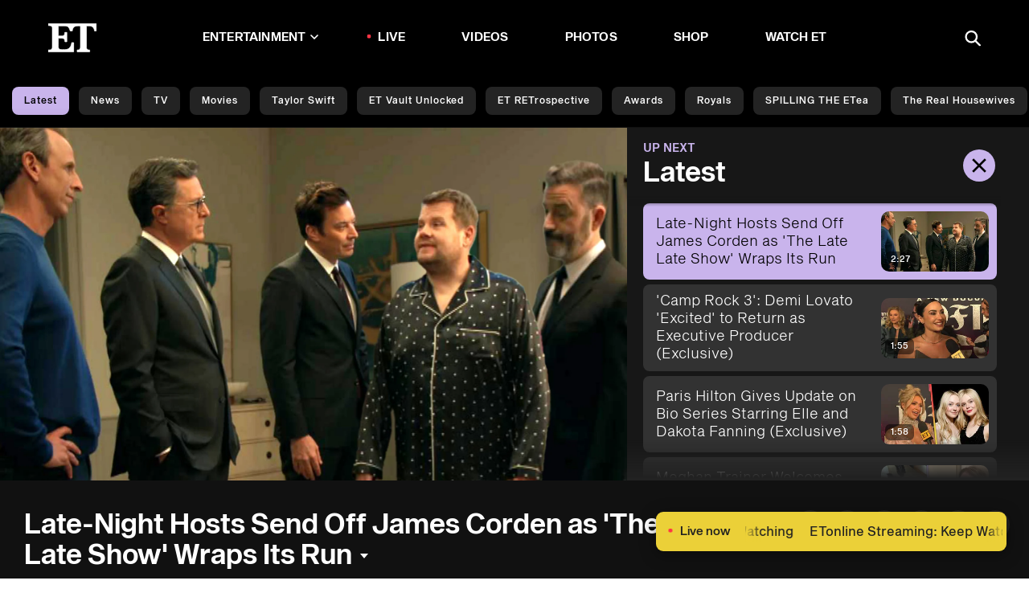

--- FILE ---
content_type: application/javascript; charset=UTF-8
request_url: https://www.etonline.com/_next/static/chunks/4587.f7a4fcc7d994822b.js
body_size: 4419
content:
(self.webpackChunk_N_E=self.webpackChunk_N_E||[]).push([[4587],{6025:(e,t,r)=>{"use strict";var i=r(22983);Object.defineProperty(t,"__esModule",{value:!0}),!function(e,t){for(var r in t)Object.defineProperty(e,r,{enumerable:!0,get:t[r]})}(t,{default:function(){return l},getImageProps:function(){return u}});var o=r(64252),n=r(44739),a=r(53991),s=o._(r(40485));function u(e){for(var t=(0,n.getImgProps)(e,{defaultLoader:s.default,imgConf:{deviceSizes:[320,360,380,480,640,780,1024],imageSizes:[16,32,48,64,96,128,256,384],path:"/_next/image/",loader:"custom",dangerouslyAllowSVG:!1,unoptimized:!1}}).props,r=0,o=Object.entries(t);r<o.length;r++){var a=i(o[r],2),u=a[0];void 0===a[1]&&delete t[u]}return{props:t}}var l=a.Image},40485:(e,t)=>{"use strict";function r(e){var t,r=e.config,i=e.src,o=e.width,n=e.quality||(null==(t=r.qualities)?void 0:t.reduce(function(e,t){return Math.abs(t-75)<Math.abs(e-75)?t:e}))||75;return r.path+"?url="+encodeURIComponent(i)+"&w="+o+"&q="+n+(i.startsWith("/_next/static/media/"),"")}Object.defineProperty(t,"__esModule",{value:!0}),Object.defineProperty(t,"default",{enumerable:!0,get:function(){return i}}),r.__next_img_default=!0;var i=r},44739:(e,t,r)=>{"use strict";r(22983);var i=r(83095),o=r(57327),n=r(75236),a=["src","sizes","unoptimized","priority","loading","className","quality","width","height","fill","style","overrideSrc","onLoad","onLoadingComplete","placeholder","blurDataURL","fetchPriority","decoding","layout","objectFit","objectPosition","lazyBoundary","lazyRoot"],s=["config"];function u(e,t){var r=Object.keys(e);if(Object.getOwnPropertySymbols){var i=Object.getOwnPropertySymbols(e);t&&(i=i.filter(function(t){return Object.getOwnPropertyDescriptor(e,t).enumerable})),r.push.apply(r,i)}return r}function l(e){for(var t=1;t<arguments.length;t++){var r=null!=arguments[t]?arguments[t]:{};t%2?u(Object(r),!0).forEach(function(t){i(e,t,r[t])}):Object.getOwnPropertyDescriptors?Object.defineProperties(e,Object.getOwnPropertyDescriptors(r)):u(Object(r)).forEach(function(t){Object.defineProperty(e,t,Object.getOwnPropertyDescriptor(r,t))})}return e}Object.defineProperty(t,"__esModule",{value:!0}),Object.defineProperty(t,"getImgProps",{enumerable:!0,get:function(){return h}}),r(73298);var c=r(64276),d=r(67400),f=["-moz-initial","fill","none","scale-down",void 0];function p(e){return void 0!==e.default}function g(e){return void 0===e?e:"number"==typeof e?Number.isFinite(e)?e:NaN:"string"==typeof e&&/^[0-9]+$/.test(e)?parseInt(e,10):NaN}function h(e,t){var r,i,u,h=e.src,m=e.sizes,v=e.unoptimized,b=void 0!==v&&v,y=e.priority,w=void 0!==y&&y,j=e.loading,O=e.className,P=e.quality,_=e.width,z=e.height,S=e.fill,C=void 0!==S&&S,E=e.style,R=e.overrideSrc,x=(e.onLoad,e.onLoadingComplete,e.placeholder),D=void 0===x?"empty":x,M=e.blurDataURL,I=e.fetchPriority,L=e.decoding,N=e.layout,k=e.objectFit,A=e.objectPosition,q=(e.lazyBoundary,e.lazyRoot,o(e,a)),F=t.imgConf,B=t.showAltText,T=t.blurComplete,W=t.defaultLoader,G=F||d.imageConfigDefault;if("allSizes"in G)U=G;else{var U,X,H=[].concat(n(G.deviceSizes),n(G.imageSizes)).sort(function(e,t){return e-t}),V=G.deviceSizes.sort(function(e,t){return e-t}),J=null==(X=G.qualities)?void 0:X.sort(function(e,t){return e-t});U=l(l({},G),{},{allSizes:H,deviceSizes:V,qualities:J})}if(void 0===W)throw Object.defineProperty(Error("images.loaderFile detected but the file is missing default export.\nRead more: https://nextjs.org/docs/messages/invalid-images-config"),"__NEXT_ERROR_CODE",{value:"E163",enumerable:!1,configurable:!0});var Y=q.loader||W;delete q.loader,delete q.srcSet;var $="__next_img_default"in Y;if($){if("custom"===U.loader)throw Object.defineProperty(Error('Image with src "'+h+'" is missing "loader" prop.\nRead more: https://nextjs.org/docs/messages/next-image-missing-loader'),"__NEXT_ERROR_CODE",{value:"E252",enumerable:!1,configurable:!0})}else{var K=Y;Y=function(e){return e.config,K(o(e,s))}}if(N){"fill"===N&&(C=!0);var Q={intrinsic:{maxWidth:"100%",height:"auto"},responsive:{width:"100%",height:"auto"}}[N];Q&&(E=l(l({},E),Q));var Z={responsive:"100vw",fill:"100vw"}[N];Z&&!m&&(m=Z)}var ee="",et=g(_),er=g(z);if((r=h)&&"object"==typeof r&&(p(r)||void 0!==r.src)){var ei=p(h)?h.default:h;if(!ei.src)throw Object.defineProperty(Error("An object should only be passed to the image component src parameter if it comes from a static image import. It must include src. Received "+JSON.stringify(ei)),"__NEXT_ERROR_CODE",{value:"E460",enumerable:!1,configurable:!0});if(!ei.height||!ei.width)throw Object.defineProperty(Error("An object should only be passed to the image component src parameter if it comes from a static image import. It must include height and width. Received "+JSON.stringify(ei)),"__NEXT_ERROR_CODE",{value:"E48",enumerable:!1,configurable:!0});if(i=ei.blurWidth,u=ei.blurHeight,M=M||ei.blurDataURL,ee=ei.src,!C)if(et||er){if(et&&!er){var eo=et/ei.width;er=Math.round(ei.height*eo)}else if(!et&&er){var en=er/ei.height;et=Math.round(ei.width*en)}}else et=ei.width,er=ei.height}var ea=!w&&("lazy"===j||void 0===j);(!(h="string"==typeof h?h:ee)||h.startsWith("data:")||h.startsWith("blob:"))&&(b=!0,ea=!1),U.unoptimized&&(b=!0),$&&!U.dangerouslyAllowSVG&&h.split("?",1)[0].endsWith(".svg")&&(b=!0);var es=g(P),eu=Object.assign(C?{position:"absolute",height:"100%",width:"100%",left:0,top:0,right:0,bottom:0,objectFit:k,objectPosition:A}:{},B?{}:{color:"transparent"},E),el=T||"empty"===D?null:"blur"===D?'url("data:image/svg+xml;charset=utf-8,'+(0,c.getImageBlurSvg)({widthInt:et,heightInt:er,blurWidth:i,blurHeight:u,blurDataURL:M||"",objectFit:eu.objectFit})+'")':'url("'+D+'")',ec=f.includes(eu.objectFit)?"fill"===eu.objectFit?"100% 100%":"cover":eu.objectFit,ed=el?{backgroundSize:ec,backgroundPosition:eu.objectPosition||"50% 50%",backgroundRepeat:"no-repeat",backgroundImage:el}:{},ef=function(e){var t=e.config,r=e.src,i=e.unoptimized,o=e.width,a=e.quality,s=e.sizes,u=e.loader;if(i)return{src:r,srcSet:void 0,sizes:void 0};var l=function(e,t,r){var i=e.deviceSizes,o=e.allSizes;if(r){for(var a,s=/(^|\s)(1?\d?\d)vw/g,u=[];a=s.exec(r);)u.push(parseInt(a[2]));if(u.length){var l=.01*Math.min.apply(Math,u);return{widths:o.filter(function(e){return e>=i[0]*l}),kind:"w"}}return{widths:o,kind:"w"}}return"number"!=typeof t?{widths:i,kind:"w"}:{widths:n(new Set([t,2*t].map(function(e){return o.find(function(t){return t>=e})||o[o.length-1]}))),kind:"x"}}(t,o,s),c=l.widths,d=l.kind,f=c.length-1;return{sizes:s||"w"!==d?s:"100vw",srcSet:c.map(function(e,i){return u({config:t,src:r,quality:a,width:e})+" "+("w"===d?e:i+1)+d}).join(", "),src:u({config:t,src:r,quality:a,width:c[f]})}}({config:U,src:h,unoptimized:b,width:et,quality:es,sizes:m,loader:Y});return{props:l(l({},q),{},{loading:ea?"lazy":j,fetchPriority:I,width:et,height:er,decoding:void 0===L?"async":L,className:O,style:l(l({},eu),ed),sizes:ef.sizes,srcSet:ef.srcSet,src:R||ef.src}),meta:{unoptimized:b,priority:w,placeholder:D,fill:C}}}},53991:(e,t,r)=>{"use strict";var i=r(22983),o=r(75236),n=r(57327),a=r(83095),s=["src","srcSet","sizes","height","width","decoding","className","style","fetchPriority","placeholder","loading","unoptimized","fill","onLoadRef","onLoadingCompleteRef","setBlurComplete","setShowAltText","sizesInput","onLoad","onError"];function u(e,t){var r=Object.keys(e);if(Object.getOwnPropertySymbols){var i=Object.getOwnPropertySymbols(e);t&&(i=i.filter(function(t){return Object.getOwnPropertyDescriptor(e,t).enumerable})),r.push.apply(r,i)}return r}function l(e){for(var t=1;t<arguments.length;t++){var r=null!=arguments[t]?arguments[t]:{};t%2?u(Object(r),!0).forEach(function(t){a(e,t,r[t])}):Object.getOwnPropertyDescriptors?Object.defineProperties(e,Object.getOwnPropertyDescriptors(r)):u(Object(r)).forEach(function(t){Object.defineProperty(e,t,Object.getOwnPropertyDescriptor(r,t))})}return e}Object.defineProperty(t,"__esModule",{value:!0}),Object.defineProperty(t,"Image",{enumerable:!0,get:function(){return C}});var c=r(64252),d=r(88365),f=r(37876),p=d._(r(14232)),g=c._(r(98477)),h=c._(r(38652)),m=r(44739),v=r(67400),b=r(10216);r(73298);var y=r(16777),w=c._(r(40485)),j=r(61314),O={deviceSizes:[320,360,380,480,640,780,1024],imageSizes:[16,32,48,64,96,128,256,384],path:"/_next/image/",loader:"custom",dangerouslyAllowSVG:!1,unoptimized:!1};function P(e,t,r,i,o,n,a){var s=null==e?void 0:e.src;e&&e["data-loaded-src"]!==s&&(e["data-loaded-src"]=s,("decode"in e?e.decode():Promise.resolve()).catch(function(){}).then(function(){if(e.parentElement&&e.isConnected){if("empty"!==t&&o(!0),null==r?void 0:r.current){var n=new Event("load");Object.defineProperty(n,"target",{writable:!1,value:e});var a=!1,s=!1;r.current(l(l({},n),{},{nativeEvent:n,currentTarget:e,target:e,isDefaultPrevented:function(){return a},isPropagationStopped:function(){return s},persist:function(){},preventDefault:function(){a=!0,n.preventDefault()},stopPropagation:function(){s=!0,n.stopPropagation()}}))}(null==i?void 0:i.current)&&i.current(e)}}))}function _(e){return p.use?{fetchPriority:e}:{fetchpriority:e}}var z=(0,p.forwardRef)(function(e,t){var r=e.src,i=e.srcSet,o=e.sizes,a=e.height,u=e.width,c=e.decoding,d=e.className,g=e.style,h=e.fetchPriority,m=e.placeholder,v=e.loading,b=e.unoptimized,y=e.fill,w=e.onLoadRef,O=e.onLoadingCompleteRef,z=e.setBlurComplete,S=e.setShowAltText,C=e.sizesInput,E=(e.onLoad,e.onError),R=n(e,s),x=(0,p.useCallback)(function(e){e&&(E&&(e.src=e.src),e.complete&&P(e,m,w,O,z,b,C))},[r,m,w,O,z,E,b,C]),D=(0,j.useMergedRef)(t,x);return(0,f.jsx)("img",l(l(l({},R),_(h)),{},{loading:v,width:u,height:a,decoding:c,"data-nimg":y?"fill":"1",className:d,style:g,sizes:o,srcSet:i,src:r,ref:D,onLoad:function(e){P(e.currentTarget,m,w,O,z,b,C)},onError:function(e){S(!0),"empty"!==m&&z(!0),E&&E(e)}}))});function S(e){var t=e.isAppRouter,r=e.imgAttributes,i=l({as:"image",imageSrcSet:r.srcSet,imageSizes:r.sizes,crossOrigin:r.crossOrigin,referrerPolicy:r.referrerPolicy},_(r.fetchPriority));return t&&g.default.preload?(g.default.preload(r.src,i),null):(0,f.jsx)(h.default,{children:(0,f.jsx)("link",l({rel:"preload",href:r.srcSet?void 0:r.src},i),"__nimg-"+r.src+r.srcSet+r.sizes)})}var C=(0,p.forwardRef)(function(e,t){var r=(0,p.useContext)(y.RouterContext),n=(0,p.useContext)(b.ImageConfigContext),a=(0,p.useMemo)(function(){var e,t=O||n||v.imageConfigDefault,r=[].concat(o(t.deviceSizes),o(t.imageSizes)).sort(function(e,t){return e-t}),i=t.deviceSizes.sort(function(e,t){return e-t}),a=null==(e=t.qualities)?void 0:e.sort(function(e,t){return e-t});return l(l({},t),{},{allSizes:r,deviceSizes:i,qualities:a})},[n]),s=e.onLoad,u=e.onLoadingComplete,c=(0,p.useRef)(s);(0,p.useEffect)(function(){c.current=s},[s]);var d=(0,p.useRef)(u);(0,p.useEffect)(function(){d.current=u},[u]);var g=i((0,p.useState)(!1),2),h=g[0],j=g[1],P=i((0,p.useState)(!1),2),_=P[0],C=P[1],E=(0,m.getImgProps)(e,{defaultLoader:w.default,imgConf:a,blurComplete:h,showAltText:_}),R=E.props,x=E.meta;return(0,f.jsxs)(f.Fragment,{children:[(0,f.jsx)(z,l(l({},R),{},{unoptimized:x.unoptimized,placeholder:x.placeholder,fill:x.fill,onLoadRef:c,onLoadingCompleteRef:d,setBlurComplete:j,setShowAltText:C,sizesInput:e.sizes,ref:t})),x.priority?(0,f.jsx)(S,{isAppRouter:!r,imgAttributes:R}):null]})});("function"==typeof t.default||"object"==typeof t.default&&null!==t.default)&&void 0===t.default.__esModule&&(Object.defineProperty(t.default,"__esModule",{value:!0}),Object.assign(t.default,t),e.exports=t.default)},54587:(e,t,r)=>{e.exports=r(6025)},61314:(e,t,r)=>{"use strict";Object.defineProperty(t,"__esModule",{value:!0}),Object.defineProperty(t,"useMergedRef",{enumerable:!0,get:function(){return o}});var i=r(14232);function o(e,t){var r=(0,i.useRef)(null),o=(0,i.useRef)(null);return(0,i.useCallback)(function(i){if(null===i){var a=r.current;a&&(r.current=null,a());var s=o.current;s&&(o.current=null,s())}else e&&(r.current=n(e,i)),t&&(o.current=n(t,i))},[e,t])}function n(e,t){if("function"!=typeof e)return e.current=t,function(){e.current=null};var r=e(t);return"function"==typeof r?r:function(){return e(null)}}("function"==typeof t.default||"object"==typeof t.default&&null!==t.default)&&void 0===t.default.__esModule&&(Object.defineProperty(t.default,"__esModule",{value:!0}),Object.assign(t.default,t),e.exports=t.default)},64276:(e,t)=>{"use strict";function r(e){var t=e.widthInt,r=e.heightInt,i=e.blurWidth,o=e.blurHeight,n=e.blurDataURL,a=e.objectFit,s=i?40*i:t,u=o?40*o:r,l=s&&u?"viewBox='0 0 "+s+" "+u+"'":"";return"%3Csvg xmlns='http://www.w3.org/2000/svg' "+l+"%3E%3Cfilter id='b' color-interpolation-filters='sRGB'%3E%3CfeGaussianBlur stdDeviation='20'/%3E%3CfeColorMatrix values='1 0 0 0 0 0 1 0 0 0 0 0 1 0 0 0 0 0 100 -1' result='s'/%3E%3CfeFlood x='0' y='0' width='100%25' height='100%25'/%3E%3CfeComposite operator='out' in='s'/%3E%3CfeComposite in2='SourceGraphic'/%3E%3CfeGaussianBlur stdDeviation='20'/%3E%3C/filter%3E%3Cimage width='100%25' height='100%25' x='0' y='0' preserveAspectRatio='"+(l?"none":"contain"===a?"xMidYMid":"cover"===a?"xMidYMid slice":"none")+"' style='filter: url(%23b);' href='"+n+"'/%3E%3C/svg%3E"}Object.defineProperty(t,"__esModule",{value:!0}),Object.defineProperty(t,"getImageBlurSvg",{enumerable:!0,get:function(){return r}})}}]);

--- FILE ---
content_type: application/javascript; charset=UTF-8
request_url: https://www.etonline.com/_next/static/chunks/7716.b351d5d37069368f.js
body_size: 2210
content:
(self.webpackChunk_N_E=self.webpackChunk_N_E||[]).push([[5335,7716],{1602:(e,t,n)=>{var r=n(19031);e.exports=function(){return r.Date.now()}},4917:(e,t,n)=>{var r=n(98825),i=n(1602),o=n(52782),c=Math.max,s=Math.min;e.exports=function(e,t,n){var l,a,u,f,d,p,h=0,v=!1,y=!1,g=!0;if("function"!=typeof e)throw TypeError("Expected a function");function w(t){var n=l,r=a;return l=a=void 0,h=t,f=e.apply(r,n)}function m(e){var n=e-p,r=e-h;return void 0===p||n>=t||n<0||y&&r>=u}function k(){var e,n,r,o=i();if(m(o))return b(o);d=setTimeout(k,(e=o-p,n=o-h,r=t-e,y?s(r,u-n):r))}function b(e){return(d=void 0,g&&l)?w(e):(l=a=void 0,f)}function S(){var e,n=i(),r=m(n);if(l=arguments,a=this,p=n,r){if(void 0===d)return h=e=p,d=setTimeout(k,t),v?w(e):f;if(y)return clearTimeout(d),d=setTimeout(k,t),w(p)}return void 0===d&&(d=setTimeout(k,t)),f}return t=o(t)||0,r(n)&&(v=!!n.leading,u=(y="maxWait"in n)?c(o(n.maxWait)||0,t):u,g="trailing"in n?!!n.trailing:g),S.cancel=function(){void 0!==d&&clearTimeout(d),h=0,l=p=a=d=void 0},S.flush=function(){return void 0===d?f:b(i())},S}},28654:e=>{e.exports=function(e){return null!=e&&"object"==typeof e}},39824:e=>{var t=/\s/;e.exports=function(e){for(var n=e.length;n--&&t.test(e.charAt(n)););return n}},52782:(e,t,n)=>{var r=n(88046),i=n(98825),o=n(76014),c=0/0,s=/^[-+]0x[0-9a-f]+$/i,l=/^0b[01]+$/i,a=/^0o[0-7]+$/i,u=parseInt;e.exports=function(e){if("number"==typeof e)return e;if(o(e))return c;if(i(e)){var t="function"==typeof e.valueOf?e.valueOf():e;e=i(t)?t+"":t}if("string"!=typeof e)return 0===e?e:+e;e=r(e);var n=l.test(e);return n||a.test(e)?u(e.slice(2),n?2:8):s.test(e)?c:+e}},67716:(e,t,n)=>{"use strict";n.r(t),n.d(t,{default:()=>k});var r=n(67251),i=n(23745),o=n(29898),c=n(52672),s=n(76966),l=n(42969),a=n(14232),u=n(80782),f=n.n(u),d=n(44899),p=n(59682),h=n(31557),v=n(37876);function y(e,t){var n=Object.keys(e);if(Object.getOwnPropertySymbols){var r=Object.getOwnPropertySymbols(e);t&&(r=r.filter(function(t){return Object.getOwnPropertyDescriptor(e,t).enumerable})),n.push.apply(n,r)}return n}function g(e){for(var t=1;t<arguments.length;t++){var n=null!=arguments[t]?arguments[t]:{};t%2?y(Object(n),!0).forEach(function(t){(0,l.A)(e,t,n[t])}):Object.getOwnPropertyDescriptors?Object.defineProperties(e,Object.getOwnPropertyDescriptors(n)):y(Object(n)).forEach(function(t){Object.defineProperty(e,t,Object.getOwnPropertyDescriptor(n,t))})}return e}function w(){try{var e=!Boolean.prototype.valueOf.call(Reflect.construct(Boolean,[],function(){}))}catch(e){}return(w=function(){return!!e})()}var m=function(e){function t(e){var n,i,s;return(0,r.A)(this,t),i=t,s=[e],i=(0,c.A)(i),n=(0,o.A)(this,w()?Reflect.construct(i,s||[],(0,c.A)(this).constructor):i.apply(this,s)),(0,l.A)(n,"checkInView",function(){var e=n.props,t=e.bodyRef,r=e.heroPlayerId,i=n.state,o=i.hide,c=i.isStuck,s=i.pausedByUser,l=i.videoTop,a=i.userClosed,u=window.scrollY,f=(0,p.LP)()?280:250;if(!a&&l&&(u>l-f&&!c&&n.setState({isStuck:!0}),u<l-f&&c&&(n.rightRailRef.current=null,n.setState({isStuck:!1}))),null!=t&&t.current&&!a){var d=t.current.getBoundingClientRect().top,h=(null==(y=n.context)||null==(y=y.general)?void 0:y.pageCategory)==="Shop"?(null==(g=window)?void 0:g.innerWidth)>=970?65:84:(null==(w=window)?void 0:w.innerWidth)>=970?15:52,v=(null==(m=n.context)||null==(m=m.general)?void 0:m.headerHeight)-h||93;if(n.setState({topOffset:v,scrollPastTopOfBody:d<v}),n.rightRailRef.current){var y,g,w,m,k,b=n.rightRailRef.current.getBoundingClientRect().bottom,S=null==(k=n.elem.current)?void 0:k.getBoundingClientRect().bottom;if(!o&&b<S){if(n.setState({hide:!0}),window.activePlayers&&r){var x=window.activePlayers.get(r);n.setState({pausedByUser:"paused"===x.playbackState}),x.pause()}}else o&&b>=S&&(n.setState({hide:!1}),window.activePlayers&&r&&!s&&window.activePlayers.get(r).play())}else n.rightRailRef.current=document.getElementById("right-rail")}}),(0,l.A)(n,"truncateHeadline",function(e){return e.length<=50?e:"".concat(e.substring(0,e.lastIndexOf(" ",50)),"...")}),(0,l.A)(n,"close",function(){n.setState({isStuck:!1,userClosed:!0})}),n.state={isMobile:!0,isStuck:!1,hide:!1,pausedByUser:!1,scrollPastTopOfBody:!1,topOffset:null,userClosed:!1,videoTop:null},n.elem=(0,a.createRef)(),n.heroPlayerId,n.rightRailRef=(0,a.createRef)(),n.playerId=(0,a.createRef)(),n.throttleScroll=f()(function(){n.checkInView()},100),n}return(0,s.A)(t,e),(0,i.A)(t,[{key:"componentDidMount",value:function(){this.setState({isMobile:(0,p.LP)(),videoTop:this.elem.current.getBoundingClientRect().top+window.scrollY+this.elem.current.clientHeight/2+.6*window.innerHeight}),this.checkInView(),window.addEventListener("scroll",this.throttleScroll,!!p.CF&&{passive:!0})}},{key:"componentWillUnmount",value:function(){window.removeEventListener("scroll",this.throttleScroll,!!p.CF&&{passive:!0})}},{key:"componentDidUpdate",value:function(e,t){if(e.closeClickCount!==this.props.closeClickCount&&(this.setState({isStuck:!1,userClosed:!0}),window.activePlayers&&this.props.heroPlayerId)){var n,r;window.activePlayers.get(this.props.heroPlayerId).pause()}t.isStuck!==this.state.isStuck&&(null==(n=this.context)||null==(n=n.general)||null==(r=n.setHeroStuck)||r.call(n,this.state.isStuck))}},{key:"render",value:function(){var e=this.state,t=e.hide,n=e.isMobile,r=e.isStuck,i=e.topOffset,o=this.props,c=o.children,s=o.closeClickCount,l=o.hideStickTitle,a=o.title,u=o.closeButtonOverride;return(0,v.jsxs)(v.Fragment,{children:[r&&(0,v.jsx)("div",{className:"stuck-placeholder"}),(0,v.jsxs)("div",g(g({ref:this.elem,className:"sticky".concat(r?" stuck":"").concat(t?" hide":"")},i&&{style:{top:i}}),{},{children:[void 0!==u&&u&&!n&&(0,v.jsx)("button",{type:"button",className:"stuck-close".concat("number"==typeof s?" desktop-only":""),onClick:this.close,children:(0,v.jsx)(d.k,{src:"/img/icons/close-x-alt.svg"})}),(0,v.jsx)("div",{children:c}),!l&&r&&(0,v.jsx)("div",{className:"stuck-video-title",children:this.truncateHeadline(a)})]}))]})}}])}(a.Component);(0,l.A)(m,"contextType",h.Pd);let k=m},76014:(e,t,n)=>{var r=n(89950),i=n(28654);e.exports=function(e){return"symbol"==typeof e||i(e)&&"[object Symbol]"==r(e)}},80782:(e,t,n)=>{var r=n(4917),i=n(98825);e.exports=function(e,t,n){var o=!0,c=!0;if("function"!=typeof e)throw TypeError("Expected a function");return i(n)&&(o="leading"in n?!!n.leading:o,c="trailing"in n?!!n.trailing:c),r(e,t,{leading:o,maxWait:t,trailing:c})}},88046:(e,t,n)=>{var r=n(39824),i=/^\s+/;e.exports=function(e){return e?e.slice(0,r(e)+1).replace(i,""):e}}}]);